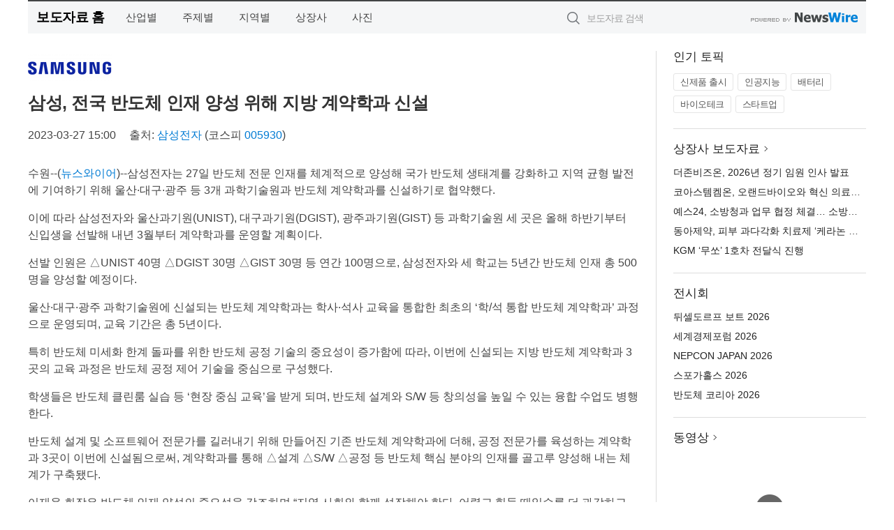

--- FILE ---
content_type: text/html; charset=UTF-8
request_url: http://press.gibnews.kr/newsRead.php?no=963924
body_size: 7612
content:
<!DOCTYPE html>
<html lang="ko">
<head>
	<meta http-equiv="X-UA-Compatible" content="IE=edge">
	<meta charset="utf-8">
	<title>삼성, 전국 반도체 인재 양성 위해 지방 계약학과 신설 - GIB거제인터넷방송</title>
	<meta name="description" content="삼성전자는 27일 반도체 전문 인재를 체계적으로 양성해 국가 반도체 생태계를 강화하고 지역 균형 발전에 기여하기 위해 울산·대구·광주 등 3개 과학기술원과 반도체 계약학과를 신설하기로 협약했다.  이에 따라 삼성전자와 울산과기원(UNIST),">				
	<link href="//static.newswire.co.kr/press/css/reset.css?v=29" rel="stylesheet">
	<link href="//static.newswire.co.kr/press/css/common.css?v=29" rel="stylesheet">
	<script src="https://ajax.googleapis.com/ajax/libs/jquery/1.12.4/jquery.min.js"></script>
	<script type="text/javascript">
		let sHost = "http://press.gibnews.kr";
		document.domain = "gibnews.kr";
		if(document.location.protocol!=='https:') top.window.scrollTo(0, 0);
	</script>
</head>
<body class="clearfix">
<div class="media_header"><script type="text/javascript" src="http://www.gibnews.kr/_press/head.js" charset="utf-8"></script></div>
<div id="wrap" style="padding:0"><div id="wrap_width" class="container" style="width:1200px;">
		<div class="header">
			<div class="header-wrap">
				<div class="logo"><a href="/">보도자료 홈</a></div>
				<ul class="gnb-wrap"><li class="nav-item"><a href="/?md=A01">산업별</a></li> <li class="nav-item"><a href="/?md=A02">주제별</a></li> <li class="nav-item"><a href="/?md=A03">지역별</a></li> <li class="nav-item"><a href="/?md=A07">상장사</a></li> <li class="nav-item"><a href="/?md=A04">사진</a></li></ul>				<div class="search_form">
					<form method="get" action="/search" class="search-form">
						<input id="searchsubmitbtn" class="icon submit" type="submit">
						<input type="text" id="topskey" name="skey" class="form-control input_box" title="검색어 입력" data-feild="skey" placeholder="보도자료 검색">
					</form>
				</div>
				<a href="https://www.newswire.co.kr/?&amp;VHOST=1&amp;partnerCPID=63&amp;KEY=31502c10995dc1a3f3bbd227ac1a3c89&amp;RF=" target="_blank" rel="nofollow"><div class="poweredby" title="뉴스와이어 제공">뉴스와이어 제공</div></a>
			</div>
		</div>
		<div class="col-type-2">
			<div class="col-main">
				<div class="newsView">
					<div class="news_header">
						<div class="author_logo"><a href="http://www.samsung.com/sec" target="_blank" rel="nofollow"><img src="//file.newswire.co.kr/data/upfile/company_img/2024/06/12_1028147215_20240620121628_1995593505.png"  alt="삼성전자 Logo" style="max-width: 120px;"/></a></div>
						<h2 class="news-title">삼성, 전국 반도체 인재 양성 위해 지방 계약학과 신설</h2>
						
						<div class="info">
							<span class="date">2023-03-27 15:00</span>
							<span class="author">출처: <a href="http://www.samsung.com/sec" target="_blank" rel="nofollow">삼성전자</a> (코스피 <a href='https://finance.naver.com/item/main.nhn?code=005930' target='_blank'>005930</a>) </span>
						</div>
					</div>
					<div class="news_body">
						
						
						<div class="newContent">
							<div class="reading">
<p>수원--(<a href="https://www.newswire.co.kr/?sd=45&amp;VHOST=1&amp;partnerCPID=63&amp;KEY=31502c10995dc1a3f3bbd227ac1a3c89&amp;RF=&location=C" target="_blank">뉴스와이어</a>)--삼성전자는 27일 반도체 전문 인재를 체계적으로 양성해 국가 반도체 생태계를 강화하고 지역 균형 발전에 기여하기 위해 울산·대구·광주 등 3개 과학기술원과 반도체 계약학과를 신설하기로 협약했다.</p>
<p>이에 따라 삼성전자와 울산과기원(UNIST), 대구과기원(DGIST), 광주과기원(GIST) 등 과학기술원 세 곳은 올해 하반기부터 신입생을 선발해 내년 3월부터 계약학과를 운영할 계획이다.</p>
<p>선발 인원은 △UNIST 40명 △DGIST 30명 △GIST 30명 등 연간 100명으로, 삼성전자와 세 학교는 5년간 반도체 인재 총 500명을 양성할 예정이다.</p>
<p>울산·대구·광주 과학기술원에 신설되는 반도체 계약학과는 학사·석사 교육을 통합한 최초의 ‘학/석 통합 반도체 계약학과’ 과정으로 운영되며, 교육 기간은 총 5년이다.</p>
<p>특히 반도체 미세화 한계 돌파를 위한 반도체 공정 기술의 중요성이 증가함에 따라, 이번에 신설되는 지방 반도체 계약학과 3곳의 교육 과정은 반도체 공정 제어 기술을 중심으로 구성했다.</p>
<p>학생들은 반도체 클린룸 실습 등 ‘현장 중심 교육’을 받게 되며, 반도체 설계와 S/W 등 창의성을 높일 수 있는 융합 수업도 병행한다.</p>
<p>반도체 설계 및 소프트웨어 전문가를 길러내기 위해 만들어진 기존 반도체 계약학과에 더해, 공정 전문가를 육성하는 계약학과 3곳이 이번에 신설됨으로써, 계약학과를 통해 △설계 △S/W △공정 등 반도체 핵심 분야의 인재를 골고루 양성해 내는 체계가 구축됐다.</p>
<p>이재용 회장은 반도체 인재 양성의 중요성을 강조하며 “지역 사회와 함께 성장해야 한다. 어렵고 힘들 때일수록 더 과감하고, 더 적극적으로 미래를 준비하자”고 말했다.</p>
<p>이번에 3개 과학기술원과 협약을 체결함으로써 삼성전자가 국내 대학과 운영하는 반도체 계약학과는 전국 7곳으로 늘어났다.</p>
<p>삼성전자는 급증하는 반도체 인력 수요에 대응, 국내 반도체 전문 인재 양성을 위해 2006년 성균관대를 시작으로 연세대(2021년), KAIST(2022년), 포항공대(2023년)와 반도체 계약학과를 운영해 왔다.</p>
<p>삼성전자는 반도체 계약학과 학생들이 이론과 실무 역량을 두루 갖춘 반도체 전문 인재로 성장할 수 있도록 학생들에게 반도체 산업 현장에서 인턴으로 실습할 기회를 제공하며, 삼성전자 임직원들도 멘토로 참여해 학생들의 성장을 지원한다.</p>
<p>또한 삼성은 반도체 계약학과 학생들이 학업에만 전념할 수 있도록 등록금을 전액 부담하고 소정의 장학금을 지급하고 있으며, 계약학과 학생들은 졸업 후에는 삼성전자 반도체 부문 취업이 보장된다.</p>
<p>매년 반도체 전문가 260명을 양성하던 기존 일부 계약학과도 정원을 확대할 예정으로, 여기에 3개 지역의 과학기술원까지 추가됨으로써 신설되는 계약학과 학생들이 졸업하는 2029년부터는 매년 7개 반도체 계약학과에서 반도체 전문 인재 450명이 배출될 예정이다.</p>
<p>이번 과학기술원 반도체 계약학과 신설로 울산·대구·광주 등 비수도권에서 반도체 전문 인재를 양성하는 체계가 갖춰짐으로써, 전국적인 반도체 ‘인재 인프라’가 구축될 전망이다.</p>
<p>UNIST, DGIST, GIST 등 3개 과학기술원은 이번 반도체 계약학과 신설로 각 지역에서 반도체 전문가를 육성해 첨단 산업 현장에 배출하는 ‘지역 반도체 인재 양성 허브’ 역할을 할 예정이다. 지역 반도체 전문 인재 육성으로 국내외 반도체 기업들과 우수 인재들의 ‘수도권 쏠림’이 완화되고, 이를 통해 수도권 이외 지역의 반도체 산업 생태계가 함께 성장하는 ‘인재 육성과 산업 성장의 선순환 체계’가 실현될 수 있을 것으로 기대된다.</p>
<p>이를 통해 국가 반도체 생태계 활성화 및 과학기술 저변 확대에도 기여할 수 있을 것으로 예상된다.</p>
<p>한편, 삼성전자와 GIST, DGIST, UNIST는 27일 회사와 학교 관계자 및 해당 지역자치단체장과 국회의원 등 내외빈이 참석한 가운데 광주·대구·울산에서 각각 반도체 계약학과 신설 협약식을 가졌다.</p>
<p>광주과학기술원 오룡관에서 열린 협약식에는 송재혁 삼성전자 DS부문 CTO 사장, 박래길 GIST 총장직무대행, 강기정 광주광역시장, 이형석 국회의원, 양향자 국회의원 등이 참석했다.</p>
<p>대구과학기술원 컨벤션홀에서 열린 행사에는 남석우 삼성전자 제조담당 사장, 국양 DGIST 총장, 김종한 대구광역시 행정부시장, 이인선 국회의원, 홍석준 국회의원 등이 참석했다.</p>
<p>같은 날 오후에 울산과학기술원 경동홀에서 열린 협약식에는 남석우 사장, 이용훈 UNIST 총장, 김두겸 울산광역시장, 이상헌 국회의원, 서범수 국회의원, 오태석 과학기술 정보통신부 1차관 등이 참석했다.</p>
<p>송재혁 삼성전자 DS부문 CTO는 “이번 계약학과 신설로 서울·대전·포항에 이어 대구·광주·울산에도 반도체 인재를 체계적으로 육성할 수 있는 거점을 마련하게 됐다”며 “이는 반도체 강국이라는 위상에 걸맞은 인재를 지속 확보하고 지역 균형 발전을 이루는 데 큰 도움이 될 것”이라고 말했다.</p>
<p>박래길 GIST 총장직무대행은 “반도체 계약학과가 우리나라 반도체 산업의 지역 균형 발전과 창의적인 인재 양성에 큰 도움이 되길 기대한다”며 “GIST의 우수한 교육·연구 자원과 삼성전자의 세계적인 기술력이 시너지를 낼 수 있도록 적극적으로 협력해 지역경제 활성화에 기여할 것”이라고 말했다.</p>
<p>국양 DGIST 총장은 “DGIST는 국내 최고 수준의 반도체 연구·교육 인프라를 활용해 산업 현장에서 기술 혁신을 선도하는 글로벌 반도체 전문가를 양성해 나가겠다. DGIST의 반도체 전문가가 지역 내 신산업을 창출하는 기반이 될 수 있도록 하겠다”고 밝혔다.</p>
<p>이용훈 UNIST 총장은 “UNIST는 5년 안에 세계 대학 순위 Top 100에 진입하는 것을 목표로 하고 있으며, 2021년 개원한 반도체 소재부품대학원, 차세대 반도체 연구단과 함께 이번에 신설된 반도체 계약학과가 큰 역할을 할 것으로 기대한다”며 “UNIST 개교 이후 울산의 연구개발지수가 상승하고 울주군 인구가 15% 증가하는 등 지역 발전에도 이바지하고 있다”고 말했다.</p>
<p>삼성은 반도체 계약학과 이외에도 △디스플레이 계약학과 △산학과제 지원 △박사 장학생 △지방 국립대 지원 △사내 설비를 활용한 대학 연구 인프라 지원 등에 매년 1000억원 이상을 투입해 미래 인재 육성에 나서고 있다.</p>
<p>이밖에도 기초 과학, 원천 기술 등에 대한 국내 신진 연구자들의 혁신적인 연구를 지원하는 ‘삼성미래기술육성사업’을 운영하고 있다.</p>
							</div>
							<div class="website">웹사이트: <a href="http://www.samsung.com/sec" target="_blank" rel="nofollow">http://www.samsung.com/sec</a></div>
							<ul class="outLink">
								<li><a href="https://www.newswire.co.kr/newsRead.php?no=963924" target="_blank">보도자료 연락처와 원문보기 ></a></li>
								<li><a href="https://www.newswire.co.kr/?md=A10&amp;act=article&amp;no=553" target="_blank">삼성전자  전체 보도자료 보기 ></a></li>
							</ul>
							<div class="authority">이 뉴스는 기업·기관·단체가 뉴스와이어를 통해 배포한 보도자료입니다. <a href="https://www.newswire.co.kr/?sd=45&amp;VHOST=1&amp;partnerCPID=63&amp;KEY=31502c10995dc1a3f3bbd227ac1a3c89&amp;RF=" target="_blank" rel="nofollow">배포 안내 ></a></div>
						</div>
						<a href="https://www.newswire.co.kr/?&amp;VHOST=1&amp;partnerCPID=63&amp;KEY=31502c10995dc1a3f3bbd227ac1a3c89&amp;RF=&amp;location=N" target="_blank" rel="nofollow"><div class="poweredby" title="뉴스와이어 제공">뉴스와이어 제공</div></a>
					</div>
				</div>
			</div>
			<div class="rightcolumn">
				<div class="aside-cnt"><div class="aside-tit">인기 토픽</div><ul class="tag"><li><a href="/?md=A06&amp;tno=259">신제품 출시</a></li><li><a href="/?md=A06&amp;tno=203">인공지능</a></li><li><a href="/?md=A06&amp;tno=559">배터리</a></li><li><a href="/?md=A06&amp;tno=287">바이오테크</a></li><li><a href="/?md=A06&amp;tno=103">스타트업</a></li></ul></div> <div class="aside-cnt"><div class="aside-tit"><a href="/?md=A07">상장사 보도자료</a> <i class="sprite spt-title-bullet" aria-hidden="true"></i></div><ul class="lists"><li><div class="ellipsis"><a href="/newsRead.php?no=1027244">더존비즈온, 2026년 정기 임원 인사 발표</a></div></li><li><div class="ellipsis"><a href="/newsRead.php?no=1027238">코아스템켐온, 오랜드바이오와 혁신 의료기기 개발 및 상용화를 위한 전략적 업무협약 체결</a></div></li><li><div class="ellipsis"><a href="/newsRead.php?no=1027216">예스24, 소방청과 업무 협정 체결… 소방관 전자책 독서 지원 나선다</a></div></li><li><div class="ellipsis"><a href="/newsRead.php?no=1027213">동아제약, 피부 과다각화 치료제 ‘케라논 연고’ 출시</a></div></li><li><div class="ellipsis"><a href="/newsRead.php?no=1027212">KGM ‘무쏘’ 1호차 전달식 진행</a></div></li></ul></div> <div class="aside-cnt"><div class="aside-tit">전시회</div><ul class="lists"><li><div class="ellipsis"><a href="https://www.newswire.co.kr/eventRead.php?no=15551" target="_blank">뒤셀도르프 보트 2026</a></div></li><li><div class="ellipsis"><a href="https://www.newswire.co.kr/eventRead.php?no=15598" target="_blank">세계경제포럼 2026</a></div></li><li><div class="ellipsis"><a href="https://www.newswire.co.kr/eventRead.php?no=15562" target="_blank">NEPCON JAPAN 2026</a></div></li><li><div class="ellipsis"><a href="https://www.newswire.co.kr/eventRead.php?no=15589" target="_blank">스포가홀스 2026</a></div></li><li><div class="ellipsis"><a href="https://www.newswire.co.kr/eventRead.php?no=15595" target="_blank">반도체 코리아 2026</a></div></li></ul></div> <div class="aside-cnt aside-embed-mov2"><div class="aside-tit"><a href="/?md=A08">동영상</a> <i class="sprite spt-title-bullet" aria-hidden="true"></i></div><div class="inner"><div class="atc_thum"><a href="/newsRead.php?no=1027221" class="ico-play-video"><div class="thumbnail"><img src="https://img.youtube.com/vi/S9C-7MPZ6Is/mqdefault.jpg" alt="">	</div></a></div><div class="desc ellipsis-line2"><a href="/newsRead.php?no=1027221">AI 영화로 글로벌 영화제 13관왕… AI 단편영화 ‘레드 닷’ 김규민 감독, 창작자 발언권 주제로 세계 영</a></div></div></div> <input type="hidden" id="pcid" value="0"><div class="aside-cnt aside-thumb"><div class="aside-tit">인기 사진</div><div class="thumb-wrap"><a class="sprite thumb-controls-prev prevnex" data-value="1">이전</a><a class="sprite thumb-controls-next prevnex" data-value="2">다음</a><div class="thumb"><a href="/newsRead.php?no=1027234" class="rphlaylink"><div class="socheap"><img id="rphlay" src="//file.newswire.co.kr/data/datafile2/thumb_big/2026/01/1028147215_20260120154202_4888859764.png" alt="코엔텍의 울산 폐기물 소각 및 스팀 플랜트"></div></a></div></div><div class="desc ellipsis-line2" id="rphlayintro"><a href="/newsRead.php?no=1027234">코엔텍의 울산 폐기물 소각 및 스팀 플랜트</a></div></div>				
			</div>
		</div>
</div></div>
<div class="media_footer"><script type="text/javascript" src="http://www.gibnews.kr/_press/footer.js" charset="utf-8"></script></div>
<script type="text/javascript">
	let h = $("#wrap").height();
	let fa = 0;
	let fn = 'myframe';
	let photoinfo = [{"id":"1027234","filename":"2026\/01\/1028147215_20260120154202_4888859764.png","title":"\uac70\uce90\ud53c\ud0c8, \ud3d0\uae30\ubb3c \uc0b0\uc5c5 \uc778\ud504\ub77c \ubd80\ubb38 \uccab \ud22c\uc790\ub85c \uad6d\ub0b4 \uc120\ub3c4 \ud3d0\uae30\ubb3c \uad00\ub9ac\uae30\uc5c5 \u2018\ucf54\uc5d4\ud14d\u2019 \uc778\uc218","alt":"\ucf54\uc5d4\ud14d\uc758 \uc6b8\uc0b0 \ud3d0\uae30\ubb3c \uc18c\uac01 \ubc0f \uc2a4\ud300 \ud50c\ub79c\ud2b8"},{"id":"1027140","filename":"2026\/01\/1981999739_20260118225933_9107303363.jpg","title":"\ub3c4\uac00\ud5cc\ubbf8\uc220\uad00 \u2018\uc124\ub9ac\ubc88 \uc120\uc0dd\ub2d8\uacfc \uce5c\uad6c\ub4e4-\ubc1c\ub2ec\uc7a5\uc560 \uccad\ub144 \uc791\uac00\uc804\u2019 \ubc0f \ubc15\uc219\u00b7\uc8fc\ub3d9\uc9c4 \u2018\uadf8\ub7fc\uc5d0\ub3c4 \uc0b4\uba70, \uc0ac\ub791\ud558\uba70\u2019 \ud68c\ud654\u00b7\uc870\uac01\uc804 1\uad00\u00b72\uad00 \ub3d9\uc2dc \uac1c\ucd5c","alt":"\u2018\uc124\ub9ac\ubc88 \uc120\uc0dd\ub2d8\uacfc \uce5c\uad6c\ub4e4-\ubc1c\ub2ec\uc7a5\uc560 \uccad\ub144 \uc791\uac00\uc804\u2019 \uc804\uc2dc \ud3ec\uc2a4\ud130"},{"id":"1027204","filename":"2026\/01\/31017998_20260120095827_1952226716.jpg","title":"\uc81c\uc8fc\uc0bc\ub2e4\uc218, \uce5c\ud658\uacbd \ud589\ubcf4 \uac00\uc18d\u2026 330ml \uacbd\ub7c9\ud654\ub85c \u2018\uc6a9\uae30\uc758 \uac00\ubcbc\uc6c0\u2019 \ub354\ud588\ub2e4","alt":"\uc81c\uc8fc\uac1c\ubc1c\uacf5\uc0ac \uc804\uacbd"},{"id":"1027205","filename":"2026\/01\/32229456_20260120095007_6691742674.png","title":"AT technology, \ud2f1 \uad00\ub9ac \uc6e8\uc5b4\ub7ec\ube14 \uae30\uae30 \u2018\ub274\ub85c\ube0c\u2019 \ucd9c\uc2dc","alt":"AT technology\uc5d0\uc11c \uac1c\ubc1c\ud55c \u2018\ub274\ub85c\ube0c(Neurov)\u2019"},{"id":"1027214","filename":"2026\/01\/3554828768_20260120104138_8759065516.jpg","title":"\uc704\uc988\ud50c\ub7ab, \ub9e5\ubd81\u00b7PC \uacb8\uc6a9 KVM \ub3c4\ud0b9\uc2a4\ud14c\uc774\uc158 \u2018AV Access iDock M10\u2019 \uad6d\ub0b4 \uc815\uc2dd \ucd9c\uc2dc","alt":"\uc704\uc988\ud50c\ub7ab\uc5d0\uc11c \uad6d\ub0b4 \uc815\uc2dd \ucd9c\uc2dc\ud55c AV Access \u2018iDock M10\u2019\uc740 \ub9e5(Mac)\uacfc \uc708\ub3c4(Windows) PC\ub97c \ub3d9\uc2dc\uc5d0 \uc0ac\uc6a9\ud558\ub294 \uc720\uc800\ub4e4\uc744 \uc704\ud55c \u2018KVM \uc2a4\uc704\uce58 \uacb0\ud569\ud615 10-in-1 \ub3c4\ud0b9\uc2a4\ud14c\uc774\uc158\u2019\uc774\ub2e4. KVM + \ub3c4\ud0b9\uc2a4\ud14c\uc774\uc158\uc758 \uac00\uc7a5 \ud070 \ud2b9\uc9d5\uc740 \ub450 \ub300\uc758 PC(\uc608: \ub9e5\ubd81\uacfc \uc708\ub3c4 \ub370\uc2a4\ud06c\ud1b1)\ub97c \uc5f0\uacb0\ud574 \ub450\uace0 \ubc84\ud2bc \ud558\ub098\ub85c \ubaa8\ub2c8\ud130, \ud0a4\ubcf4\ub4dc, \ub9c8\uc6b0\uc2a4 \ub4f1 \ubaa8\ub4e0 \uc8fc\ubcc0\uae30\uae30\ub97c \ud55c\uaebc\ubc88\uc5d0 \uc804\ud658\ud558\uba70 \uc0ac\uc6a9\ud560 \uc218 \uc788\ub2e4\ub294 \uc810\uc774\ub2e4"},{"id":"1027196","filename":"2026\/01\/31017998_20260120094704_6585442462.jpg","title":"\uc2dc\ub514\uc988, \uae30\ub2a5\uc131\uc5d0 \ubbf8\ub2c8\uba40 \ub514\uc790\uc778\uae4c\uc9c0 \uac16\ucd98 \ub77c\uc774\ud2b8\uc6cc\ud06c \uccb4\uc5b4 \u2018\ubba4\ube0c\u2019 \ucd9c\uc2dc","alt":"\uc2dc\ub514\uc988 \ub77c\uc774\ud2b8\uc6cc\ud06c \uccb4\uc5b4 \u2018\ubba4\ube0c(MUUVE)\u2019"},{"id":"1027195","filename":"2026\/01\/31017998_20260120090952_1397855551.jpg","title":"\ud55c\uad6d\ub808\ub178\ubc84, \ud06c\ub9ac\uc5d0\uc774\ud130\u00b7\uac8c\uc774\uba38 \uc704\ud55c QD-OLED \ud504\ub9ac\ubbf8\uc5c4 \ubaa8\ub2c8\ud130 2\uc885 \ucd9c\uc2dc","alt":"\ub808\ub178\ubc84 \u2018\ub9ac\uc804 27Q-10 OLED\u2019 \ubaa8\ub2c8\ud130"},{"id":"1027209","filename":"2026\/01\/31017998_20260120102615_1007090733.jpg","title":"\uae30\uc544 \u2018\ub354 \ub274 \ub2c8\ub85c\u2019 \ub514\uc790\uc778 \uacf5\uac1c","alt":"\uae30\uc544 \u2018\ub354 \ub274 \ub2c8\ub85c\u2019 \uc678\uc7a5"},{"id":"1027212","filename":"2026\/01\/31017998_20260120104717_6670919193.jpg","title":"KGM \u2018\ubb34\uc3d8\u2019 1\ud638\ucc28 \uc804\ub2ec\uc2dd \uc9c4\ud589","alt":"KGM \u2018\ubb34\uc3d8\u2019"},{"id":"1027207","filename":"2026\/01\/31017998_20260120102000_2892061193.jpg","title":"\uc81c\ub124\uc2dc\uc2a4 \u20182026 \ub2e4\ubcf4\uc2a4\ud3ec\ub7fc\u2019\uc11c \ub7ed\uc154\ub9ac \uace0\uc131\ub2a5 \ubaa8\ub378 \uc804\uc2dc \ud1b5\ud574 \ube0c\ub79c\ub4dc \uc54c\ub9b0\ub2e4","alt":"\uc67c\ucabd\ubd80\ud130 \uc2a4\uc704\uc2a4 \ub2e4\ubcf4\uc2a4\uc5d0 \uc704\uce58\ud55c \uc544\uba54\ub860 \ud638\ud154\uc5d0 \uc804\uc2dc\ub41c \u2018GV60 \ub9c8\uadf8\ub9c8\u2019\uc640 \u2018GMR-001 \ud558\uc774\ud37c\uce74\u2019"}];
	if($("#wrap_width").length) {
		let cw = $("#wrap_width").hasClass("wrap-unique") ? 801 : 1140;
		let w = $("#wrap_width").width();
		if (w >= cw) {
			$("#wrap_width").addClass("photo-4column");
		}
	}
	$( window ).on( "load", function() {
		if($(".grid").length) {
			let $grid = $('.grid').masonry({
				itemSelector: '.grid-item',
				// use element for option
				columnWidth: '.grid-sizer',
				percentPosition: true
			});
		}
		if(fa) {
			h = $("#wrap").height();
			h = h +20;
			if(document.location.protocol==="https:") {
				window.parent.postMessage({ childHeight: $("#wrap").height() }, "http://press.gibnews.kr/");
			} else {
				if(parent.document.getElementById(fn)!==null) parent.document.getElementById(fn).style.height = h+'px';
			}
		}
	});
</script>
<script src="//static.newswire.co.kr/press/js/common.js?v=29"></script>
</body>
</html>

--- FILE ---
content_type: application/javascript
request_url: http://static.newswire.co.kr/press/js/common.js?v=29
body_size: 1278
content:
$(function() {
	$("#searchsubmitbtn").on('click', function () {
		var A = $("#topskey").val();
		if(!A) {
			$("#topskey").focus();
			return false;
		} else {
			$("form.search-form").submit();
		}
	});
	$("form.search-form").submit(function() {
		var A = $("#topskey").val();
		if(!A) {
			modalPrint("검색 에러", "검색어를 입력해 주세요.", 'sm', '');
			$('#modal_layer').modal('show');
			return false;
		}
	});
	$(".deletemyviewnews").on('click', function() {
		$.ajax({
			type: "POST",
			url: sHost + "/del_myviewNews",
			data: {MCreset:"1"},
			dataType:"json",
			success: function(D) {
				if($("#myviewContent").next().hasClass('ad_newsSubmit')) $("#myviewContent").slideUp();
				else $("#myviewContent").slideUp().next().addClass('noLinePadding');
			}
		});
		return false;
	});
	$(".prevnex").on('click', function() {
		var A = $(this).data('value');
		var B = parseInt($("#pcid").val());
		var N = (A==1) ? parseInt(B - 1) : parseInt(B + 1);
		var T = parseInt(photoinfo.length - 1);
		if(N<0) N = T;
		if(N>T) {N = 0;}
		var obj = photoinfo[N];
		if(obj.id) {
			$("#rphlay").fadeOut("slow", function() {
				$(this).attr("src", "//file.newswire.co.kr/data/datafile2/thumb_big/"+obj.filename);
				$(this).attr("alt", obj.alt);
				$("#rphlay").fadeIn( "slow");
			});
			$("#rphlayintro").fadeOut("slow", function() {
				$(this).html('<a href="/newsRead.php?no='+obj.id+'">'+obj.alt+'</a>');
				$("#rphlayintro").fadeIn( "slow");
			});
			$(".rphlaylink").attr('href','/newsRead.php?no='+obj.id);
			$("#pcid").val(N);
		}
	});
});
function errimg(A) {
	if(A) $("#act_"+A).remove();
}
function windowOpen () {
	var nUrl; var nWidth; var nHeight; var nLeft; var nTop; var nScroll;
	nUrl = arguments[0];
	nWidth = arguments[1];
	nHeight = arguments[2];
	nScroll = (arguments.length > 3 ? arguments[3] : "no");
	nLeft = (arguments.length > 4 ? arguments[4] : (screen.width/2 - nWidth/2));
	nTop = (arguments.length > 5 ? arguments[5] : (screen.height/2 - nHeight/2));
	window.open(nUrl, 'pbml_win', "left="+nLeft+",top="+nTop+",width="+nWidth+",height="+nHeight+",scrollbars="+nScroll+",toolbar=no,location=no,directories=no,status=no,menubar=no,resizable=no");
}
function newswireIFrameResize(obj) {
	var objBodyIframe = document.getElementById(obj);
	if(navigator.userAgent.indexOf("MSIE")!=-1) {
		objBodyIframeBody = objBodyIframe.contentWindow.document.body;
		objBodyIframe.height = objBodyIframeBody.scrollHeight + (objBodyIframeBody.offsetHeight - objBodyIframeBody.clientHeight);
	} else {
		if(objBodyIframe.contentDocument !== null) {
			objBodyIframeBody = objBodyIframe.contentDocument.documentElement;
			objBodyIframe.height = objBodyIframeBody.offsetHeight;
		}
	}
}